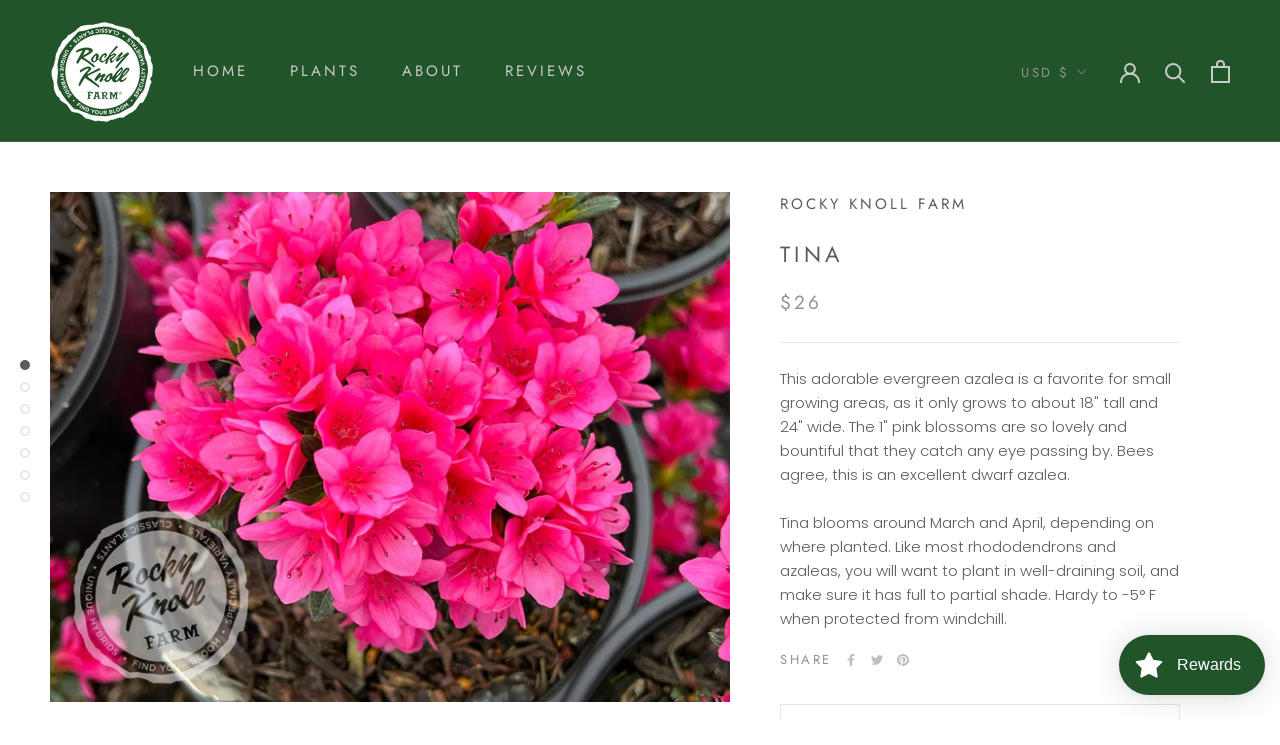

--- FILE ---
content_type: text/javascript
request_url: https://www.rockyknollfarm.com/cdn/shop/t/17/assets/usf-boot.js?v=63003212941497797571682389684
body_size: 5253
content:
/* USF file - Do not modify this file since it is regularly changed. Auto modified at: 8/10/2021 12:41:27 AM*/
!function(){function e(e){return"[object Function]"===Object.prototype.toString.call(e)}function t(e){return"string"==typeof e||e instanceof String}function r(r){var n;r={config:r}.config;var s=new XMLHttpRequest,i=r.type||"GET",a="GET"===i?function(r){var n,s,i=r.data;if(!i)return r.url;if(e(i)&&(i=i()),!t(i)){var a=[];for(var o in i)a.push(o+"="+encodeURIComponent(i[o]));i=a.join("&")}return n=r.url,(s=i)?n.includes("?")?n+"&"+s:n+"?"+s:n}(r):r.url;s.open(i,a,!0),s.timeout=r.timeout,s.setRequestHeader("Content-Type",r.contentType||"application/x-www-form-urlencoded");var o=r.error,l=!1,u=!1,c={abort:function(){l=!0,u=!0,s.abort(),r.abort&&r.abort.apply(r,[s])}};s.onreadystatechange=function(){4==s.readyState&&(s.status>=200&&s.status<400?r.success&&r.success.apply(r,[function(e,t){switch(e.dataType){case"json":return JSON.parse(t.responseText);default:return t.responseText}}(r,s),{xhr:s,redirected:function(e,t){for(var r=0,n=t.response;r<n.length;){var s=n[r++];if("\t"!==s&&" "!==s&&"\r"!==s&&"\n"!==s)return"<"===s&&-1!==n.indexOf("<html")}}(0,s),config:r}]):o&&!l&&(l=!0,o.apply(r,[s,s.status,null,{xhr:s,config:r}])))},s.onerror=function(e){o&&!l&&(l=!0,o.apply(r,[s,s.status,e]))},s.ontimeout=function(e){o&&!l&&(l=!0,o.apply(r,[s,"timeout",e]))},s.onabort=function(e){u||(l=!0,u=!0,r.abort&&r.abort.apply(r,[s]))};var f=r.data;e(f)&&(f=f());try{s.send(f)}catch(n){o&&!l&&(l=!0,o.apply(r,[s,s.status,n]))}return c}var n,s=function(){this.list={}};s.prototype={add(e,t){if(Array.isArray(e))for(var r=e.length,n=0;n<r;n++)this.add(e[n],t);else{var s=this.list[e];s||(this.list[e]=s=[]),s.push(t)}},remove(e,t){t||delete this.list[e];var r=this.list[e];r.splice(r.indexOf(t),1)},raise(e,t,r){if("rerender"!==e||window.usf_container){var n=this.list[e];if(n)for(var s=0;s<n.length;s++)n[s](t,r);else;}}},window.usf||(window.usf={}),usf.components={},usf.collectionsByUrlName={},usf.EventHub=s,usf.event=n=new s;var i=usf.settings;i.currencyRate=1;var a,o,l=function(e){if(this.list=[],e)for(var t=0;t<e.length;t++)this.push(e[t]);var r=this,n=!1;function s(){if(!n){var e=i.analyticsApiUrl;if(void 0!==navigator.sendBeacon){var t=navigator.sendBeacon(e,JSON.stringify({events:r.list,time:new Date}));n=t}else{var s="events="+encodeURIComponent(JSON.stringify(r.list))+"&time="+(new Date).toISOString(),a=new XMLHttpRequest;a.open("POST",e,!1),a.setRequestHeader("Content-Type","text/plain;charset=UTF-8"),a.send(s)}}}window.addEventListener("beforeunload",s),window.addEventListener("unload",s)};l.prototype={push(e){"function"==typeof e&&(e=e.apply(this)),e.length&&this[e[0]].apply(this,e.slice(1,e.length)),this.list.push(e)},track(e,t){t.event=e,t.siteId=i.siteId,t.time=new Date,this.list.push(t)}},window._usfaq=new l(window._usfaq);var u,c,f,d,h,p,g={List:0,Box:1,Swatch:2};function m(e){if(e&&!c){var t=document.createElement("div");t.innerHTML=e,usf_container.parentNode.insertBefore(t,usf_container),c=1,b.redirectToOriginalView()}}function y(e,t,r){function s(s){if(r)if(u){var i=u;u=s,i()}else u=s;else{a=null,e.loader=!1,s=JSON.parse(s),n.raise("sr_dataReceived",this,s.data);var o=s.data.redirect;o&&e.onRedirect(o),t&&e.result&&f?e.result.items=e.result.items.concat(s.data.items):e.result=s.data;var l=s.data.facets;if(e.hasFacets=l&&l.length,e.hasFacets){for(var c=!1,d=0;d<l.length;d++){var h=l[d];(h.labels.length||void 0!==h.min||h.navigationCollectionsKeepMain&&h.navigationCollectionsMenu.length)&&(c=!0),h.displayMode=g[h.display]}c||(e.hasFacets=!1)}e.itemsLoaded+=s.data.items.length;var p=s.data.extra;if(p){var v=p.collections;if(v){var y=usf.collectionsByUrlName={};for(d=0;d<v.length;d++){var _=v[d];y[_.urlName]=_}}m(p.message)}document.body.classList[e.noFacets?"add":"remove"]("usf-has-no-facets"),e.$nextTick&&e.$nextTick(()=>{n.raise("sr_updated",this,s.data)})}}if(r)u=null;else if(void 0!==u){function l(){s(u),u=void 0}return void(null===u?u=l:l())}var c=i.search.more,f="more"===c||"infinite"===c,d={q:_(e.term),apiKey:i.siteId,locale:b.locale};window._usfGetProductDescription||(d.getProductDescription=0);var h=b.customerTags;h&&h.length&&(d.customerTags=h.join(","));var p,v,y=e.facetFilters,w={query:d,filters:y};b.onSearch(w),(y=w.filters)&&(d.facetFilters=JSON.stringify(y)),f?(p=e.itemsLoaded,v=e.take-p):(p=(e.page-1)*e.itemsPerPage,v=e.itemsPerPage),d.skip=p,d.take=v,e.sortBy&&"r"!==e.sortBy&&(d.sort=e.sortBy),e.itemsLoaded||o===e.term||(o=e.term,e.term&&_usfaq.track("search",{term:e.term,isEmpty:e.result&&!e.result.items.length})),a&&a.abort(),a=usf.utils.send({url:i.searchSvcUrl+"search",data:d,startTime:e._refreshTime,success:s,error:function(r,n,s){403!==n?setTimeout(()=>{u=void 0;var r=usf.search;r._refreshTime=e._refreshTime,r.refresh(t)},3e3):m(JSON.parse(r.response).meta.description)}})}function _(e){for(var t=0;t<e.length&&" "===e[t];)t++;return t>0&&(e=e.substr(t)),e.toLocaleLowerCase().replace(/[*\?]/g,"")}usf._refineTerm=_;var w=location.pathname.toLowerCase();usf.platform={name:"shopify",termVar:"q",isCollectionPage:-1!==w.indexOf("/collections/")&&-1===w.indexOf("/products/"),get collection(){if(h)return h;var e=b.collectionWithParams;if(e){var t=e.lastIndexOf("/");-1!==t&&(e=e.substring(0,t)),h=e}return e},set collection(e){h=e},get locale(){if(!f){var e=w,t=e.indexOf("/collections/");-1===t&&(t=e.endsWith("/search")?e.length-7:e.indexOf("/pages/")),f=t>0?e.substring(1,t).replace(/[\/\\]/g,"_"):Shopify.locale.toLowerCase()}return f},get baseUrl(){if(void 0===d){var e=w,t="/"+b.locale;e.startsWith(t)||(t=""),d=t}return d},get collectionWithParams(){var e=w,t=b.baseUrl;if(e.startsWith(t+"/collections/"))return decodeURIComponent(e.substring(t.length+13))},get tagUrlName(){if(void 0===p){var e=b.collectionWithParams;if(e){var t=e.lastIndexOf("/");p=-1!==t?e.substring(t+1):null}}return p},get customerTags(){return _usfCustomerTags},onSearch(e){if("vendors"===b.collection){var t=H.get("q");t&&(e.query.q="",e.filters||(e.filters={}),e.filters._usf_vendor=["vendor",[t]])}var r=_usfCollectionId||"",n=b.tagUrlName;n&&(r+="/"+n),(r||b.isCollectionPage)&&(e.query.collection=r)},init(){_usfTheme.applied&&(i.search.searchResultsUrl="/search")},redirectToOriginalView(){var e=location.href;-1===e.indexOf("no-usf")&&(location=e+(-1===e.indexOf("?")?"?":"&")+"view=no-usf")}};var b=usf.platform,S=function(e){this.canChangeUrl=e,this.changed=[];var t=this;function r(){t.changed.forEach(e=>e())}history.pushState=(e=>(function(){var t=e.apply(this,arguments);return r(),t}))(history.pushState),history.replaceState=(e=>(function(){var t=e.apply(this,arguments);return r(),t}))(history.replaceState),window.addEventListener("popstate",()=>{r()})};function k(e){return e=e.replace(/\+/g," "),decodeURIComponent(e)}var C=function(e){for(var t=e?e.substring(1).split("&"):[],r=[],n=0;n<t.length;n++){var s=t[n].split("="),i=s[1];if(void 0!==i){var a,o=i.split("|");a=o.length>1?o.map(e=>k(e)):k(i),r.push([k(s[0]),a])}}this.entries=r};C.prototype={get(e,t){var r=this.entries.find(t=>t[0]===e);return r?r[1]:t},append(e,t){this.entries.find(r=>r[0]===e&&r[1]===t)||this.entries.push([e,t])},set(e,t){var r=this.entries.find(t=>t[0]===e);r?r[1]=t:this.entries.push([e,t])},toString(){var e,t=this.entries.map(t=>encodeURIComponent(t[0])+"="+(e=t[1],Array.isArray(e)?e.map(e=>encodeURIComponent(e)).join("|"):encodeURIComponent(e))).join("&");return t?"?"+t:""},delete(e,t){for(var r=this.entries.length-1;r>=0;r--){var n=this.entries[r];U(e,decodeURIComponent(n[0]))&&(t&&decodeURIComponent(n[1])!==t||this.entries.splice(r,1))}}};var E=location.search;function T(e,t,r,n){if(!1!==r){if(n.canChangeUrl){var s=k(location.search)!==k(e);return r||s?(e=location.pathname+e,t||!s?history.replaceState(null,null,e):history.pushState(null,null,e),!0):void 0}e!==E&&(E=e,n.changed.forEach(e=>e()))}}function U(e,r){return t(e)?e===r:e.test(r)}function P(e,t,r){Object.keys(t).forEach(n=>{(function(t,r){for(var n=0;n<e.entries;n++){var s=e.entries[n];if(s[0]===t&&s[1]===r)return!0}})(n,t[n])||e[r.append?"append":"set"](n,t[n])})}S.prototype={get(e,t){return new C(this.getSearch()).get(e,t)},entries(){return new C(this.getSearch()).entries},snapshot(){this._snapshot=this.entries()},getSearch(){return this.canChangeUrl?location.search:E},getChanges(){var e=this.entries(),t=this._snapshot;if(!t)return e;var r=[];return e.forEach(e=>{t.find(t=>t[0]===e[0]&&t[1]===e[1])||r.push(e)}),t.forEach(t=>{e.find(e=>e[0]===t[0])||r.push([t[0]])}),r},update(e,t,r){var n=new C(this.getSearch());if(r||(r={}),t)if(t.length)t.forEach(e=>n.delete(e));else for(var s=n.entries.length-1;s>=0;s--){var i=n.entries[s],a=i[0];if(t.hasOwnProperty(a)){var o=t[a];i[1]===o&&n.delete(a,o)}}return e&&P(n,e,r),T(n.toString(),r.replace,r.force,this)},add(e,t){var r=new C(this.getSearch());return t||(t={}),P(r,e,t),T(r.toString(),t.replace,t.force,this)},remove(e){var r,n=new C(this.getSearch()),s=arguments.length;if(s>=2&&"object"==typeof(r=arguments[s-1])&&r&&s--,2===s&&(l=arguments[1]))for(var i=0;i<n.entries.length;i++){if((a=n.entries[i])[0]===e&&a[1]===l){n.delete(e,l);break}}else if(t(e))for(i=0;i<n.entries.length;i++){if((a=n.entries[i])[0]===e){n.delete(e);break}}else if(e.length)e.forEach(e=>{e&&(Array.isArray(e)?n.delete(e[0],e[1]):n.delete(e))});else for(i=n.entries.length-1;i>=0;i--){var a,o=(a=n.entries[i])[0];if(e.hasOwnProperty(o)){var l=e[o];a[1]===l&&n.delete(o,l)}}return r||(r={}),T(n.toString(),r.replace,r.force,this)}},usf.Query=S;function O(){}O.prototype={get term(){return H.get(b.termVar,"")},set term(e){var t={};t[b.termVar]=e,H.update(t,[/uff_.*/,/usf_.*/,"page"],{force:!0})},getTermQuery:e=>b.termVar+"="+encodeURIComponent(e),get page(){return parseInt(H.get("page"))||1},set page(e){if(e<=1)H.remove("page");else{var t={};t.page=e,H.add(t)}},get take(){return parseInt(H.get("usf_take"))||i.search.itemsPerPage},set take(e){e?(v={},v.usf_take=e,H.update(v)):H.remove("usf_take")},get skip(){return parseInt(H.get("usf_skip"))},set skip(e){e?(v={},v.usf_skip=e,H.update(v)):H.remove("usf_skip")},resetPagination(){H.remove(["usf_take","usf_skip"])},get itemsPerPage(){return function(e,t){var r=parseInt(e)||t;r>t&&(r=t);return r}(H.get("usf_ipp"),i.search.itemsPerPage)},getPageUrl(e){if(this.p===this.page)return"javascript:void(0)";var t=new URL(window.location.href),r=t.searchParams;return!e||e<=1?r.delete("page"):r.set("page",e),t.toString()},get facetFilters(){var e,t={};return H.entries().forEach(r=>{var n=r[0];if(n.startsWith("uff_")){var s="uff_".length,i=n.indexOf("_",s),a=n.substring(s,i);a=parseInt(a,36);var o=n.substr(i+1),l=r[1];Array.isArray(l)||(l=[l]),t[a]=[o,l],e=!0}}),e?t:null},set facetFilters(e){if(Object.keys(e).length){var t,r={};for(var n in e){var s=e[n];r["uff_"+(t=n,parseInt(t).toString(36))+"_"+s[0]]=s[1]}H.update(r,[/uff_.*/,"page"])}else this.removeAllFacetFilters()},get view(){return H.get("usf_view","grid")},set view(e){if(e){var t={};t.usf_view=e,H.add(t)}else H.remove("usf_view")},isViewChanged:e=>1!==e.length||"usf_view"!==e[0][0],get sort(){var e=H.get("usf_sort");if(e)return e;var t=i.search.sortFields;return t?t[0]:""},set sort(e){if(e){var t={};t.usf_sort=e,H.add(t)}else H.remove("usf_sort")},removeAllFacetFilters(){H.remove([/uff_.*/,"page"])}};var L=new O;usf.queryRewriter=L;var x=function(e){if(this.plugins=[],e)for(var t=0;t<e.length;t++)this.push(e[t])};function I(e,t,r){var n,s,i;for(s=document.getElementsByTagName("link"),i=0;i<s.length;i++)if(s[i].href.endsWith(e))return!1;return(n=document.createElement("link")).setAttribute("rel","stylesheet"),n.setAttribute("type","text/css"),n.setAttribute("href",e),t&&(n.onload=t),r&&(n.onerror=r),document.head.appendChild(n),!0}function R(e,t,r,n){var s,i,a;for(i=document.getElementsByTagName("script"),a=0;a<i.length;a++){var o=i[a].src;if(o&&o.endsWith(e))return!1}return(s=document.createElement("script")).setAttribute("type","text/javascript"),s.setAttribute("src",e),s.async=!0,n&&Object.keys(n).forEach(function(e){s.setAttribute(e,n[e])}),t&&(s.onload=t),r&&(s.onerror=r),document.head.appendChild(s),!0}function A(e,t,r,n){for(var s=0,i=0,a=0;a<t.length;a++){var o,l=t[a];n?(0,o=R):o=I,l.startsWith("http")||l.startsWith("/")||(l=e+l),o(l,function(){++s===i&&r()})&&i++}i===s&&r()}function F(e,t){for(;e;){if(!e||e===document.body)return;if((e=e.parentNode)&&e.classList.contains(t))return e}}function q(e,t,r,n){if(!e)throw new Error("Element must be set.");if(e.length)for(var s=0;s<e.length;s++)q(e[s],t,r,n);else if(e._r_events||(e._r_events={}),"string"==typeof t)r&&(n||(n={}),function(e,t,r,n){var s,i=e._r_events[t];i||(e._r_events[t]=i=[]);s=function(t){return r.call(e,t)},e.addEventListener(t,s,n),i[i.length]={handler:r,browserHandler:s,options:n}}(e,t,r,n));else for(var i in t){q(e,i,t[i],r)}}function N(e){"loading"===document.readyState?document.addEventListener("DOMContentLoaded",e):e()}function j(e){D&&(D=[],delete D),n.raise("is_hide",e)}function B(e,t){G(function(){!function(e,t){if(F(e,"usf-sr-inputbox")&&usf.platform.collection)return;(t||e.value)&&n.raise("is_show",e)}(e,t)})}x.prototype={push(e){this.plugins.push(e)},invoke(e,t){return function e(t,r,n,s){if(!(r>=t.length)){var i=t[r],a=i[n];if(a){var o=s.slice(0,s.length);return o.push(function(){if(r<t.length-1)return e(t,r+1,n,s)}),a.apply(i,o)}return e(t,r+1,n,s)}}(this.plugins,0,e,t)},has(e){for(var t=this.plugins,r=0;r<t.length;r++)if(t[r][e])return!0}},usf.plugins=new x(usf.plugins)/* Begin plugin code */
/* End plugin code */
usf.utils={on:q,off:function(e,t,r){if(e._r_events&&t){var n=null,s=e._r_events[t]||[];if(void 0!==r){for(var i=0,a=s.length;i<a;i++)if(s[i].handler===r){n=s[i].browserHandler;break}e.removeEventListener(t,n),s.splice(i,1)}else if("string"==typeof t){for(i=0,a=s.length;i<a;i++)n=s[i].browserHandler,e.removeEventListener(t,n);delete e._r_events[t]}else for(var o in t){for(r=t[o],i=0,a=(s=e._r_events[o]||[]).length;i<a;i++)if(s[i].handler===r){n=s[i].browserHandler;break}e.removeEventListener(o,n),s.splice(i,1)}}},closest:F,loadJsFile:R,loadFiles:A,ready:N,installSearchInput:J,hideInstantSearch:j,loadAndShowInstantSearch:B,stopEvent:(e,t)=>!!e&&(e.preventDefault&&e.preventDefault(),t||(e.stopPropagation&&e.stopPropagation(),e.cancelBubble=!0),e.returnValue=!1,!1),send(e,t){var n=e.startTime||(new Date).getTime();if(!e._errorModified){var s=6e3,i=e.error;e.timeout=s,e._errorModified=1,e.error=function(r){var a;if((new Date).getTime()-n>=s)return e.url=(a=e.url).includes("fallback")?a:a.replace(/svc-(\d+)-/,"svc-$1-fallback-"),delete e.timeout,setTimeout(()=>usf.utils.send.apply(this,[e,t]),200),void(s=1500);i.apply(this,arguments)}}if(!t){var a=usf.plugins.invoke("send",[e]);if(void 0!==a)return a}return r(e)}},usf.fetch=y,usf.query=new S(i.search.canChangeUrl);var M,W,D,H=usf.query;function V(e){if(!e.target._usf_no_popup){var t=e.target;t.value?B(t):j(t)}}function J(e,t){if(e){var r=i.instantSearch.online,n=i.search.online;if(r||n){var s=e.parentNode;if(!s.classList.contains("usf-sr-inputbox")){var a=e.cloneNode(!0);s.replaceChild(a,e),e=a}for(;"FORM"!==s.tagName;)if((s=s.parentNode)===document.body){s=null;break}if(M=b.baseUrl+i.search.searchResultsUrl,s&&(n&&(s.action=M),s.onsubmit=function(t){var r=window.usf_container;return location.pathname.includes(M)||r&&F(e,"usf-sr-inputbox")?(L.term=e.value,r&&r.click(),j(e)):location=M+"?"+b.termVar+"="+encodeURIComponent(e.value),usf.utils.stopEvent(t)}),e._usf_no_popup=t,e.setAttribute("autocomplete","off"),r){var o=t?null:function(e){if(usf.isMobile)return B(e.target,!0),usf.utils.stopEvent(e);B(e.target)};q(e,{input:V,keydown:function(e){13===e.keyCode&&(usf.utils.stopEvent(e),s?s.onsubmit():location=M+"?q="+encodeURIComponent(e.target.value))},click:o,focus:o})}}}}function G(e){if(2!==W)if(1!==W){var t;W=1;var r=[(t=_usfTheme.assetUrl.replace("usf-boot.js","{0}")).replace("{0}","usf.js")],s=[t.replace("{0}","usf.css")];n.raise("preinit"),b.init(),e||y({_refreshTime:(new Date).getTime(),term:L.term,itemsLoaded:0,itemsPerPage:L.itemsPerPage,page:L.page,take:L.take,facetFilters:L.facetFilters,sortBy:L.sort},!1,!0),A(t,r,function(){W=2,D&&(D.forEach(e=>e()),delete D),M=b.baseUrl+i.search.searchResultsUrl,e&&e(),N(function(){n.raise("init");var e=document.body.classList;document.body.addEventListener("keyup",function(t){9==t.keyCode&&e.add("usf-wc")}),document.addEventListener("click",function(t){e.remove("usf-wc")})})},1),A(t,s,function(){},0)}else e&&(D||(D=[]),D.push(e));else e&&e()}if(i.online){var $=location.pathname,z=b.isCollectionPage?i.collections.online:-1!==$.indexOf(i.search.searchResultsUrl)&&i.search.online;z&&G(),N(function(){var e=document.body.classList;(usf.isMobile=document.body.clientWidth<i.mobileBreakpoint)&&e.add("usf-mobile"),window.usf_container&&(z||G(),e.add("usf-has-container"),b.isCollectionPage&&e.add("usf-collections-page"),e.add(i.filters.horz?"usf-horz-layout":"usf-vert-layout")),i.instantSearch.searchBoxSelector.split(",").forEach(e=>{for(var t=document.body.querySelectorAll(e),r=0;r<t.length;r++)J(t[r])})})}}();  